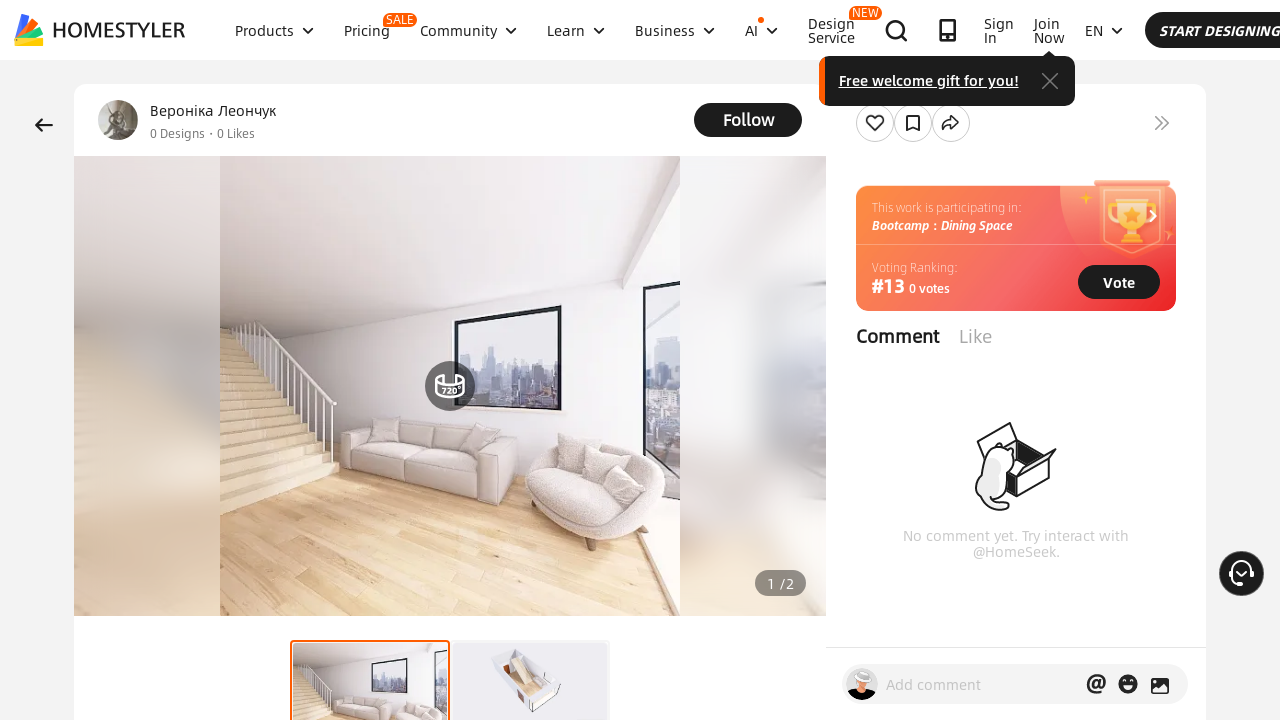

--- FILE ---
content_type: text/html; charset=utf-8
request_url: https://www.google.com/recaptcha/api2/aframe
body_size: 184
content:
<!DOCTYPE HTML><html><head><meta http-equiv="content-type" content="text/html; charset=UTF-8"></head><body><script nonce="H3w85RpOUAf4Vgx_VMi22A">/** Anti-fraud and anti-abuse applications only. See google.com/recaptcha */ try{var clients={'sodar':'https://pagead2.googlesyndication.com/pagead/sodar?'};window.addEventListener("message",function(a){try{if(a.source===window.parent){var b=JSON.parse(a.data);var c=clients[b['id']];if(c){var d=document.createElement('img');d.src=c+b['params']+'&rc='+(localStorage.getItem("rc::a")?sessionStorage.getItem("rc::b"):"");window.document.body.appendChild(d);sessionStorage.setItem("rc::e",parseInt(sessionStorage.getItem("rc::e")||0)+1);localStorage.setItem("rc::h",'1768814240492');}}}catch(b){}});window.parent.postMessage("_grecaptcha_ready", "*");}catch(b){}</script></body></html>

--- FILE ---
content_type: application/javascript
request_url: https://gj.mmstat.com/eg.js?t=1768814237013
body_size: -76
content:
window.goldlog=(window.goldlog||{});goldlog.Etag="luT0IUcrvx8CAQMWTelOM9uD";goldlog.stag=1;

--- FILE ---
content_type: application/javascript
request_url: https://gj.mmstat.com/eg.js?t=1768814229630
body_size: 82
content:
window.goldlog=(window.goldlog||{});goldlog.Etag="luT0IUcrvx8CAQMWTelOM9uD";goldlog.stag=2;